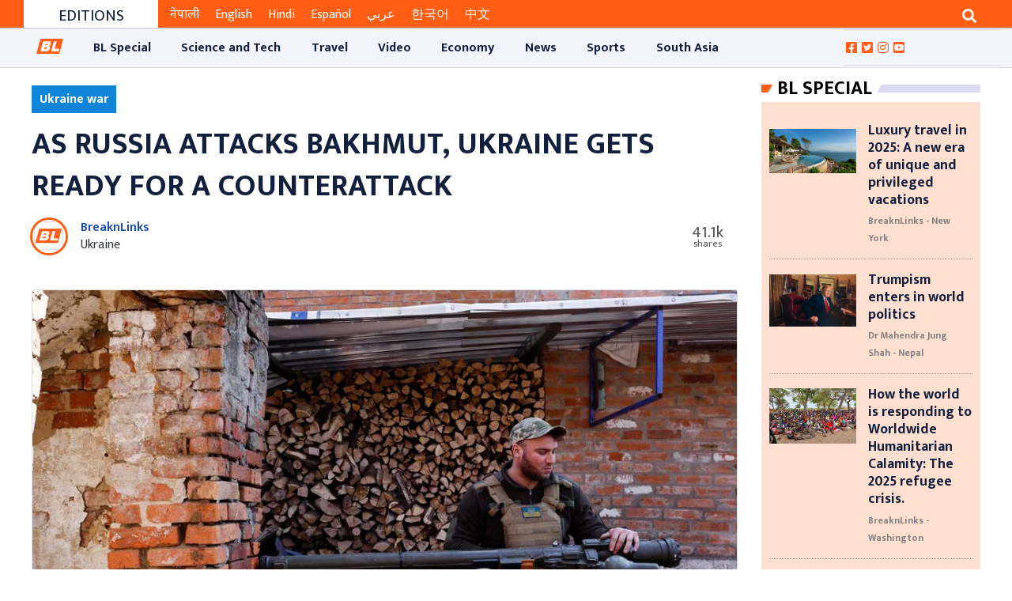

--- FILE ---
content_type: text/html; charset=UTF-8
request_url: https://www.breaknlinks.com/en/news/62282
body_size: 18149
content:
<style>
    .slug-tag {
        line-height: 30px;
        font-size: 16px;
        color: #fff;
        padding: 4px 10px;
        background-color: #1085d8
    }
</style>


<!DOCTYPE html>

<html lang="en">
<head>
    <meta charset="utf-8">
    <meta http-equiv="X-UA-Compatible" content="IE=edge">
    <link rel="shortcut icon" type="image/png" href="https://www.breaknlinks.com/images/favicon.png">
    <meta name="viewport" content="width=device-width, initial-scale=1, shrink-to-fit=no">
    <meta name="title" content="Media for all across the globe">
    <meta name="description" content="Media for all across the globe">
    <meta name="keywords" content="News,Science and Tech,Asia,Travel,BL Special,Australia,Video,Music,Market,Sports,Celebrity,Golf,America,Athletics,Diet,Social Media,Innovate,Hardware,Adventure,Software,Expedition and Exploration,Business,Africa,Links,Opinion,Football,Destination,Auto,Arts,Industry,Startup,Cricket,Break,Tennis,Style,Europe,UK,Middle East,Film,Economy,Crypto,Jobs,Health,Design,Basketball,Baseball,Entertainment,Article,Focus,,Your Stories,Top 10 of Everything,Top 5 Everything,American Football,Nature,Afghanistan,South Asia,Expedition,South America,North Ameirca">
        <title>
        As Russia attacks Bakhmut, Ukraine gets ready for a counterattack
    </title>
    <title>
        Media for all across the globe
    </title>
                <meta property="og:type" content="article"/>
    <meta property="og:url" content="https://www.breaknlinks.com/en/news/62282"/>
    <meta property="og:title" content="As Russia attacks Bakhmut, Ukraine gets ready for a counterattack"/>
    <meta content="As Russia attacks Bakhmut, Ukraine gets ready for a counterattack"/>
    <meta content="Breaknlinks" property="og:site_name"/>
    <meta name="title" content="As Russia attacks Bakhmut, Ukraine gets ready for a counterattack">
    <meta name="description" content="Zelenskiy stated that Europe must expand and expedite its arms supplies, reiterating its need for long-range missiles, ammunition, and modern aircraft and applying new sanctions against Russia.">
    <meta property="og:image" content="https://images-breaknlinks.com/english/2023/March/Ukrainian-Counteroffensive.jpg"/>
    <meta property="og:description" content="Zelenskiy stated that Europe must expand and expedite its arms supplies, reiterating its need for long-range missiles, ammunition, and modern aircraft and applying new sanctions against Russia."/>
    <meta content="1200" property="og:image:width"/>
    <meta content="800" property="og:image:height"/>
    <meta name="twitter:card" content="summary_large_image">
    <meta name="twitter:url" content="https://www.breaknlinks.com/en/news/62282"/>
    <meta name="twitter:title" content="As Russia attacks Bakhmut, Ukraine gets ready for a counterattack"/>
    <meta name="twitter:image:src" content="https://images-breaknlinks.com/english/2023/March/Ukrainian-Counteroffensive.jpg"/>
    <meta name="twitter:description" content="Zelenskiy stated that Europe must expand and expedite its arms supplies, reiterating its need for long-range missiles, ammunition, and modern aircraft and applying new sanctions against Russia."/>
        <meta content="" property="fb:app_id"/>
    <meta content="" property="fb:pages"/>
    <meta content="" property="fb:admins"/>
    <link rel="stylesheet"
      href="https://fonts.googleapis.com/css?family=Source+Sans+Pro:300,400,600,700,300italic,400italic,600italic">
<link rel="stylesheet" href="https://www.breaknlinks.com/frontend/css/bootstrap.min.css">
<link rel="stylesheet" href="https://www.breaknlinks.com/frontend/css/master.min.css">
<link rel="stylesheet" href="https://www.breaknlinks.com/frontend/css/responsive.css">
<link rel="stylesheet" href="https://www.breaknlinks.com/frontend/css/custom.css">

<link rel="stylesheet" href="https://cdnjs.cloudflare.com/ajax/libs/magnific-popup.js/1.1.0/magnific-popup.min.css"
      integrity="sha512-+EoPw+Fiwh6eSeRK7zwIKG2MA8i3rV/DGa3tdttQGgWyatG/SkncT53KHQaS5Jh9MNOT3dmFL0FjTY08And/Cw=="
      crossorigin="anonymous"/>



<link rel="stylesheet" href="https://cdnjs.cloudflare.com/ajax/libs/font-awesome/5.14.0/css/all.min.css">

<link rel="stylesheet" href="https://cdnjs.cloudflare.com/ajax/libs/OwlCarousel2/2.3.4/assets/owl.carousel.css"
      integrity="sha512-UTNP5BXLIptsaj5WdKFrkFov94lDx+eBvbKyoe1YAfjeRPC+gT5kyZ10kOHCfNZqEui1sxmqvodNUx3KbuYI/A=="
      crossorigin="anonymous"/>

<style>
    .photoFeature {
        text-align: center;
        border: 1px solid #e0e0e0;
        padding: 10px 20px;
        margin-top: 15px;
        margin-bottom: 15px;
    }

    .photoFeature img {
        max-width: 100%;
        margin: 0 auto 30px auto;
        display: table
    }
    .photoFeature-overlay {
        padding-top: 21px;

        position: absolute;
        top: 29.1rem;
        font: bold 24px/45px Helvetica, Sans-Serif;
        letter-spacing: -1px;
        background: rgb(0, 0, 0);
        background: rgba(0, 0, 0, 0.7);
    }

</style>
        <style>
        .page-body {
            padding: 10px !important;
        }

        .local-election {
            justify-content: center;
            align-items: center;
            flex-wrap: wrap;
            background-color: #f2f2f2;
            padding: 0 15px;
            float: left;
            position: relative;
            width: 100%;
            background-image: url(https://images.breaknlinks.com/source/bl-nepali-ad/001010-chunn.jpg);
            background-repeat: no-repeat;
            background-size: cover;
            background-position: center;
        }

        .display-flex {
            display: flex;
        }

        .local-election--timer {
            height: 50px;
            width: 50px;
            display: flex;
            flex-direction: column;
            align-items: center;
            /*justify-content: center;*/
            border: 6px solid #f90026;
            /*border-radius: 100%;*/
            margin: 0 15px;
            cursor: pointer;
        }

        .sharethis-inline-share-buttons > .st-total {
            display: none;

        }
    </style>
    
    
    
    
    

    
</head>
<body>
<div id="fb-root"></div>

<button onclick="topFunction()" id="scrollTop"
        class="btn btn-sm upToScroll" title="Scroll top">
    <i class="fas fa-angle-up"></i>
</button>

<!-- Main Header -->
<div class="bl-header">
    <div class="container-fluid">
        <div class="col-md-12">
            <div class="newBlock mx-3 px-3">
                <script async src="https://pagead2.googlesyndication.com/pagead/js/adsbygoogle.js"
                        crossorigin="anonymous"></script>
                <!-- TOP ADS ON HEADER -->
                <ins class="adsbygoogle"
                     style="display:block"
                     data-ad-client="ca-pub-6371925597086820"
                     data-ad-slot="7377579641"
                     data-ad-format="auto"
                     data-full-width-responsive="true"></ins>
                <script>
                    (adsbygoogle = window.adsbygoogle || []).push({});
                </script>
            </div>
        </div>
    </div>

<div class="container-fluid text-center px-0 header-top-ads">
    </div>
<header class="page-header">
    <section class="select-language-section bg-site-color" style="display: none;">
    <select class="form-control form-control-sm bg-transparent border-0 text-white "
            onchange="location = this.value;"
            style="transition: max-height 1s;">

                    <option class="bg-site-color border-0"
                                        selected
                                                            value="https://www.breaknlinks.com/en"
                            >
                English
            </option>
                    <option class="bg-site-color border-0"
                                                            value="https://www.breaknlinks.com/nepali"
                            >
                नेपाली
            </option>
                    <option class="bg-site-color border-0"
                                                            value="https://www.breaknlinks.com/hindi"
                            >
                हिन्दी
            </option>
                    <option class="bg-site-color border-0"
                                                            value="https://www.breaknlinks.com/nepali"
                            >
                Nepal
            </option>
                    <option class="bg-site-color border-0"
                                                            value="https://www.breaknlinks.com/eng"
                            >
                Eng
            </option>
            </select>
</section>
    <section class="header-top">
    <div class="container-fluid ">
        <div class="col-sm-12 col-md-8 col-lg-8 col-xl-8 float-left scroll-news">
            <div class="scroll-header">
                <h4>Editions</h4>
            </div>
            <div class="scroll-news-content">
                <div class="tickercontainer">
                    <div class="mask">
                        <ul style="width: 3454px; left: -2434.21px;">
                            <li>
                                <a href="https://www.breaknlinks.com/nepali" class="am-bl-topscroll active"
                                   target="_blank">नेपाली</a>
                            </li>
                            <li>
                                <a href="https://www.breaknlinks.com/en" class="am-bl-topscroll "
                                   target="_blank">English</a>
                            </li>
                            <li>
                                <a href="https://www.breaknlinks.com/hindi" class="am-bl-topscroll "
                                   target="_blank">Hindi</a>
                            </li>
                            <li>
                                <a href="https://www.breaknlinks.com/spanish" class="am-bl-topscroll " target="_blank"
                                >Español</a>
                            </li>
                            <li>
                                <a href="https://www.breaknlinks.com/arabic" class="am-bl-topscroll " target="_blank"
                                >عربي</a>

                            <li>
                                <a href="https://www.breaknlinks.com/korean" class="am-bl-topscroll " target="_blank"
                                >한국어</a>
                            </li>
                            <li>
                                <a href="https://www.breaknlinks.com/chinese" class="am-bl-topscroll " target="_blank"
                                >中文</a>
                            </li>
                        </ul>
                    </div>
                </div>
            </div>
        </div>
        <div class="col-sm-12 col-md-4 col-lg-4 col-xl-4 float-right ">
            <span class="overflow-hidden  float-right">
                <button class="btn btn-outline-light border-0 rounded-0 search-button" type="button"
                        data-toggle="collapse"
                        data-target="#searchDropdown" aria-expanded="false" aria-controls="searchDropdown">
                    <i class="fa fa-search"></i>
                </button>
            </span>
        </div>
        <div class="clearfix"></div>
    </div>
</section>

<div class="collapse container-fluid" id="searchDropdown">
    <div class="card card-body border-0 rounded-0 searchBody ">
        <form method="get" action="https://www.breaknlinks.com/en">
            <div class="form-row">
                <div class="col-10">
                    <input type="text" class="form-control " name="q"
                           autocomplete="off"
                           value=""
                           placeholder="Search...">
                </div>
                <div class="col-2">
                    <button class="btn bg-secondary btn-block btn-sm text-white"><i class="fa fa-search "></i></button>
                </div>
            </div>
        </form>
    </div>
</div>

    <div class="col-sm-12  d-sm-none d-md-block px-0">
    </div>



<div class="clearfix"></div>


    <div class="header-end-ads">
    </div>
<section class="amnavnd header-end bl-header-end">
    <div class="container-fluid">
        <div class="row" style="border-top: 1px solid #ddd;border-bottom: 1px solid #ddd;">
            <div class="col-md-2 col-lg-2 hiderfixed_navbar12">
                <a class="navbar-brand  hiderfixed_navbar-brand" href="https://www.breaknlinks.com/en">
                    <img class="responsive-img" id="logo_image_nav" src="https://www.breaknlinks.com/frontend/img/logo.png"
                         alt="BL Media">
                </a>
            </div>
            <div class="col-md-4 col-lg-0 col-xl-4 nav-pills-float">
                <ul class="nav nav-pills">
                    <li class="nav-item">
                        <form class="form-inline base-form" method="get" action="https://www.breaknlinks.com/en">
                            <div class="form-group">
                                <div class="input-group">
                                    <input type="search" name="q" class="form-control px-0"
                                           value=""
                                           placeholder="Search...">
                                    <div class="input-group-append">
                                        <button type="submit" class="btn btn-trans"><i
                                                class="fa fa-search"
                                                style="font-size: 10px; margin-top: 13px; padding-left: 20px;"></i>
                                        </button>
                                    </div>
                                </div>
                            </div>
                        </form>
                    </li>
                </ul>
            </div>
            <div class="col-md-12 col-lg-10 p-0">
                <nav class="navbar navbar-expand-lg navbar-light primary-nav navbar_fixed" id="stickyAM">
                    <button type="button" class="navbar-toggler" data-toggle="collapse" data-target="#primaryNav"
                            aria-controls="primaryNav" aria-expanded="false" aria-label="Toggle navigation">
                        <span class="navbar-toggler-icon"></span>
                    </button>
                    <div class="collapse navbar-collapse" id="primaryNav">
                        <ul class="navbar-nav">
                            <li class="nav-item  home-site-logo">
                                <a class="nav-link navbar-brand-img-logo  " href="https://www.breaknlinks.com/en">
                                    <img class="responsive-img" id="logo_image_nav"
                                         src="https://www.breaknlinks.com/frontend/img/logo.png" alt="BL Media">
                                </a>
                            </li>

                                                            <li class="nav-item ">
                                    <a href="https://www.breaknlinks.com/en/category/bl-special"
                                       class="nav-link" style="padding: 0.8em 1.2em !important">
                                        <nobr>
                                            BL Special
                                        </nobr>
                                    </a>
                                </li>
                                                            <li class="nav-item ">
                                    <a href="https://www.breaknlinks.com/en/category/science-and-tech"
                                       class="nav-link" style="padding: 0.8em 1.2em !important">
                                        <nobr>
                                            Science and Tech
                                        </nobr>
                                    </a>
                                </li>
                                                            <li class="nav-item ">
                                    <a href="https://www.breaknlinks.com/en/category/travel"
                                       class="nav-link" style="padding: 0.8em 1.2em !important">
                                        <nobr>
                                            Travel
                                        </nobr>
                                    </a>
                                </li>
                                                            <li class="nav-item ">
                                    <a href="https://www.breaknlinks.com/en/category/video"
                                       class="nav-link" style="padding: 0.8em 1.2em !important">
                                        <nobr>
                                            Video
                                        </nobr>
                                    </a>
                                </li>
                                                            <li class="nav-item ">
                                    <a href="https://www.breaknlinks.com/en/category/economy-28"
                                       class="nav-link" style="padding: 0.8em 1.2em !important">
                                        <nobr>
                                            Economy
                                        </nobr>
                                    </a>
                                </li>
                                                            <li class="nav-item ">
                                    <a href="https://www.breaknlinks.com/en/category/news"
                                       class="nav-link" style="padding: 0.8em 1.2em !important">
                                        <nobr>
                                            News
                                        </nobr>
                                    </a>
                                </li>
                                                            <li class="nav-item ">
                                    <a href="https://www.breaknlinks.com/en/category/sports-38-39"
                                       class="nav-link" style="padding: 0.8em 1.2em !important">
                                        <nobr>
                                            Sports
                                        </nobr>
                                    </a>
                                </li>
                                                            <li class="nav-item ">
                                    <a href="https://www.breaknlinks.com/en/category/south-asia"
                                       class="nav-link" style="padding: 0.8em 1.2em !important">
                                        <nobr>
                                            South Asia
                                        </nobr>
                                    </a>
                                </li>
                            
                        </ul>
                    </div>
                </nav>

            </div>
            <div class="col-md-12 col-lg-2 pl-0">
                <ul class="follow-social-media">
                    <li>
                        <a href="https://www.facebook.com/breaknlinks" target="_blank">
                            <i class="fab fa-facebook-square"></i></a>
                    </li>
                    <li>
                        <a href="https://twitter.com/breaknlinks" target="_blank">
                            <i class="fab fa-twitter-square"></i></a>
                    </li>
                    <li>
                        <a href="https://instagram.com/breaknlinksnp?igshid=117phr5litq3d" target="_blank">
                            <i class="fab fa-instagram"></i></a>
                    </li>
                    <li>
                        <a href="https://youtube.com/channel/UC88oI8rfTs8LwgQrH3JU7Tw" target="_blank">
                            <i class="fab fa-youtube-square"></i></a>
                    </li>
                                    </ul>
            </div>
        </div>
    </div>
</section>





</header>
<div class="container-fluid text-center">
    </div>
</div>


<!-- Main content -->
<div id="app" class="bl-body">
    
    
    
    
    
    
    
    
    
        <section class="page-body" style="padding: 0">
        <div class="container-fluid">
            <section class="cmn-section">
                <!--section news details-->
                <div class="col-sm-12 col-md-8 col-lg-9 col-xl-9 float-left">
                                            <div class="section-row">
                            <strong class="slug-tag">Ukraine war</strong>
                        </div>
                                        <div class="news-details">
                        <div class="details-header">
                            <h2 class="news-title">As Russia attacks Bakhmut, Ukraine gets ready for a counterattack</h2>
                                                        <div class="row">
                                <div class="author ml-2">
                                                                            <a class="text-center py-2" href="https://www.breaknlinks.com/en/author/reporter/breaknlinks">
                                            <img class="author__avatar"
                                                 style="border:3px solid #ff5e14;height: 3em;width: 3em;"
                                                 src="https://images-breaknlinks.com/english/uploads/reporters/923f2f7c36334064a1d8b27ea37d3bc1bllogo.jpg"
                                                 alt="BreaknLinks"
                                                 title="BreaknLinks"

                                            >
                                        </a>
                                        <div class="author__details">
                                            <a href="https://www.breaknlinks.com/en/author/reporter/breaknlinks"
                                               rel="author">
                                                BreaknLinks
                                            </a>
                                                                                            <br> <span class="text-dark">Ukraine</span>
                                                                                    </div>
                                                                    </div>
                                <div class="media-icon">
                                    <div class="social_media_share">
                                            <span class="share-count">
                                                <small class="share-count-total"
                                                       style="font-size: 20px"></small>
                                                    <small
                                                        class="share-text"></small>
                                                </span>
                                        <div class="sharethis-inline-share-buttons"></div>
                                        


                                        
                                        
                                        
                                        
                                        
                                        
                                        
                                        
                                        
                                        
                                        
                                        
                                        
                                        
                                    </div>
                                </div>

                            </div>
                        </div>
                                                    <div class="news-banner card" style="margin-bottom: 1rem">
                                <div class="user_detail_image ">
                                    <figure class=" news-image">
                                        <a href="https://www.breaknlinks.com/en/news/62282">
                                            <img src="https://images-breaknlinks.com/english/2023/March/Ukrainian-Counteroffensive.jpg"
                                                 alt=""
                                                 title="Anti-aircraft unit serviceman prepares to pose for a portrait with a portable anti-aircraft missile system, amid Russia&#039;s attack on Ukraine, near Soledar north of Bakhmut, Ukraine March 23, 2023. REUTERS/Violeta Santos Moura"
                                                 class="responsive-img">
                                        </a>
                                    </figure>
                                    <span class="float-right"
                                          style="font-size: 14px; font-style: italic;margin: 0 11px 0 0;">
                                                                                    Anti-aircraft unit serviceman prepares to pose for a portrait with a portable anti-aircraft missile system, amid Russia&#039;s attack on Ukraine, near Soledar north of Bakhmut, Ukraine March 23, 2023. REUTERS/Violeta Santos Moura
                                                                            </span>
                                </div>
                            </div>
                                                <div class="news-story">
                            <div class="col-sm-12 col-md-12 col-lg-10 col-xl-10 offset-lg-1">
                                <p style="text-align:justify"><span style="font-family:Georgia,serif"><span style="font-size:18px">A commander stated that Ukrainian forces, which have been on the defensive for months, will soon launch a counteroffensive as the Russian offensive appears to falter. Nevertheless, President Volodymyr Zelenskiy warned that the battle might extend for years without a speedier supply of ammunition.</span></span></p>

<p style="text-align:justify"><span style="font-family:Georgia,serif"><span style="font-size:18px">Zelenskiy stated that Europe must expand and expedite its arms supplies, reiterating its need for long-range missiles, ammunition, and modern aircraft and applying new sanctions against Russia.</span></span></p>

<p style="text-align:justify"><span style="font-family:Georgia,serif"><span style="font-size:18px">&quot;If Europe delays, the enemy may have time to reorganize and prepare for years of conflict,&quot; Zelenskiy said in a train-delivered video message to European Union leaders on Thursday.</span></span></p>

<p style="text-align:justify"><span style="font-family:Georgia,serif"><span style="font-size:18px">At the EU summit, leaders endorsed a plan agreed upon by foreign ministers on Monday to supply one million artillery shells to Ukraine over the following year. In addition, they discussed global food security and Russian sanctions.</span></span></p>

<p style="text-align:justify"><span style="font-family:Georgia,serif"><span style="font-size:18px">Britain has committed to providing armour-piercing munitions containing depleted uranium to assist in destroying Russian tanks, a move that President Vladimir Putin predicted would elicit a response from Russia due to the &quot;nuclear component&quot; of the weapons. read further</span></span></p>

<p style="text-align:justify"><span style="font-family:Georgia,serif"><span style="font-size:18px">Slovakia announced on Thursday that it had delivered the first four MiG-29 aircraft to Ukraine, with the remainder to follow in the next weeks.</span></span></p>

<p style="text-align:justify"><span style="font-family:Georgia,serif"><span style="font-size:18px">After enduring Russia&#39;s brutal winter assault, the commander of Ukraine&#39;s ground forces, Oleksandr Syrskyi, vowed his troops would soon launch a counteroffensive.</span></span></p>

<p style="text-align:justify"><span style="font-family:Georgia,serif"><span style="font-size:18px">Russia&#39;s Wagner mercenaries, who have been at the forefront of Moscow&#39;s attack on eastern and southern Ukraine, &quot;are losing significant strength and are running out of steam,&quot; he claimed.</span></span></p>

<p style="text-align:justify"><span style="font-family:Georgia,serif"><span style="font-size:18px">&quot;Very soon, we will seize this opportunity, just as we did last year at Kyiv, Kharkiv, Balakliya, and Kupiansk,&quot; he warned, listing Ukrainian counteroffensives that recaptured large tracts of territory.</span></span></p>

<p style="text-align:justify"><span style="font-family:Georgia,serif"><span style="font-size:18px">Moscow did not respond immediately to reports that its soldiers in Bakhmut were losing momentum, but Wagner commander Yevgeny Prigozhin released statements in recent days warning of a Ukrainian counterattack.</span></span></p>

<p style="text-align:justify"><span style="font-family:Georgia,serif"><span style="font-size:18px">Monday, Prigozhin sent a letter to Russian Defense Minister Sergei Shoigu stating that the Ukrainian government intended to separate Wagner&#39;s soldiers from Russia&#39;s regular troops.</span></span></p>

<p style="text-align:justify"><span style="font-family:Georgia,serif"><span style="font-size:18px">At the front line north of Bakhmut, journalists from Reuters observed indications that the Russian offensive in the region might be weakening. At a Ukrainian-held settlement west of Soledar, on the northern outskirts of Bakhmut, the intensity of the Russian bombardment diminished significantly compared to two days prior.</span></span></p>

<p style="text-align:justify"><span style="font-family:Georgia,serif"><span style="font-size:18px">A Ukrainian soldier with the call sign &quot;Kamin&quot; or &quot;Stone&quot; stated, &quot;Last week it was quite hot here, but in the last three days, it has cooled off.&quot;</span></span></p>

<p style="text-align:justify"><span style="font-family:Georgia,serif"><span style="font-size:18px">&quot;This is evident from the enemy&#39;s aerial attacks. If previously there were five or six air raids each day, there was only one today, &quot;said the soldier.</span></span></p>

<p style="text-align:justify"><strong><span style="font-family:Georgia,serif"><span style="font-size:18px">Shifting Focus</span></span></strong></p>

<p style="text-align:justify"><span style="font-family:Georgia,serif"><span style="font-size:18px">A Russian pause in Bakhmut could indicate a redeployment of troops and resources to other regions.</span></span></p>

<p style="text-align:justify"><span style="font-family:Georgia,serif"><span style="font-size:18px">The United Kingdom said on Thursday that Russian troops had made gains further north this month, regaining partial control of the approaches to the city of Kreminna. Intense combat was also occurring further south.</span></span></p>

<p style="text-align:justify"><span style="font-family:Georgia,serif"><span style="font-size:18px">Oleh Zhdanov, a military analyst from Ukraine, concurred with this assessment. He stated on YouTube that Russia was decreasing its attacks on Bakhmut and shifting its focus south to Avdiivka.</span></span></p>

<p style="text-align:justify"><span style="font-family:Georgia,serif"><span style="font-size:18px">He stated that Russia&#39;s forces have grown increasingly active in the northern districts of Kharkiv, Luhansk, central Zaporizhzhia, and southern Kherson.</span></span></p>

<p style="text-align:justify"><span style="font-family:Georgia,serif"><span style="font-size:18px">If confirmed, any change in momentum in Bakhmut would be remarkable, given the city&#39;s symbolic significance as the focal point of Russia&#39;s offensive and the scale of losses on both sides in the bloodiest infantry battle in Europe since World War II.</span></span></p>

<p style="text-align:justify"><span style="font-family:Georgia,serif"><span style="font-size:18px">Since November, Ukraine&#39;s front lines have been mostly frozen on the ground. Several weeks ago, Ukraine appeared likely to withdraw from Bakhmut but decided to continue fighting.</span></span></p>

<p style="text-align:justify"><span style="font-family:Georgia,serif"><span style="font-size:18px">Zelenskiy continued his tour of front-line provinces on Thursday, visiting the southern district of Kherson a day after speaking with troops near Bakhmut.</span></span></p>

<p style="text-align:justify"><span style="font-family:Georgia,serif"><span style="font-size:18px">A video depicted him meeting with locals in Posad Pokrovske, a bombed-out village on the former Kherson front line recaptured in Ukraine&#39;s last significant advance of the previous year.</span></span></p>

<p style="text-align:justify"><span style="font-family:Georgia,serif"><span style="font-size:18px">Russia invaded Ukraine in February 2022 in a &quot;special military operation,&quot; citing the security threat posed by Ukraine&#39;s ties to the West. Since then, thousands of Ukrainian military and civilians have been slaughtered on both sides.</span></span></p>

<p style="text-align:justify"><span style="font-family:Georgia,serif"><span style="font-size:18px">Russia has demolished Ukrainian cities and displaced millions of people. It claims to have annexed roughly 20 per cent of Ukraine. Kyiv and the West view the conflict as an unjustified attempt to subjugate an independent nation.</span></span></p>

<p style="text-align:justify"><span style="font-family:Georgia,serif"><span style="font-size:18px">Ursula von der Leyen, president of the European Commission, stated that the EU would strive to locate Ukrainian children taken to Russia and advocate for their release. She said that 16,200 children were deported while just 300 returned to Ukraine.</span></span></p>

<p style="text-align:justify"><span style="font-family:Georgia,serif"><span style="font-size:18px">Putin was granted an arrest warrant by the International Criminal Court a week ago for the forceful deportation of Ukrainian children.</span></span></p>

<p style="text-align:justify"><span style="font-family:Georgia,serif"><span style="font-size:18px">&quot;Deporting children is a horrific reminder of the darkest periods in our history. This constitutes a war crime, &quot;von der Leyen said.</span></span></p>

                                                                                                                                                                        <div style="background-color: #efeee9;padding: 5px;">
                                        <ul class="list-group ">
                                            <h2 style="padding: 5px"> Also from Breaknlinks ...</h2>
                                                                                            <li class="list-group-item d-flex justify-content-start align-items-center">
                                                    <h3>
                                                        <span>1 . </span>
                                                        <a href="https://www.breaknlinks.com/en/news/62100"
                                                           class="pull-left pl-2 pt-0">
                                                            Ukraine seeks quicker arms deliveries as Russia advances east
                                                        </a>
                                                    </h3>
                                                                                            <li class="list-group-item d-flex justify-content-start align-items-center">
                                                    <h3>
                                                        <span>2 . </span>
                                                        <a href="https://www.breaknlinks.com/en/news/60147"
                                                           class="pull-left pl-2 pt-0">
                                                            Two explosions heard in Maiac, a Western city of Ukraine
                                                        </a>
                                                    </h3>
                                                                                            <li class="list-group-item d-flex justify-content-start align-items-center">
                                                    <h3>
                                                        <span>3 . </span>
                                                        <a href="https://www.breaknlinks.com/en/news/61262"
                                                           class="pull-left pl-2 pt-0">
                                                            Putin: No one can win a nuclear war
                                                        </a>
                                                    </h3>
                                                                                            <li class="list-group-item d-flex justify-content-start align-items-center">
                                                    <h3>
                                                        <span>4 . </span>
                                                        <a href="https://www.breaknlinks.com/en/news/60713"
                                                           class="pull-left pl-2 pt-0">
                                                            China's Xi gives the most blatant support to Russia since it invaded Ukraine
                                                        </a>
                                                    </h3>
                                                                                            <li class="list-group-item d-flex justify-content-start align-items-center">
                                                    <h3>
                                                        <span>5 . </span>
                                                        <a href="https://www.breaknlinks.com/en/news/62461"
                                                           class="pull-left pl-2 pt-0">
                                                            Russia fights cross-border raid that Ukraine says is Russian opposition
                                                        </a>
                                                    </h3>
                                                                                    </ul>

                                    </div>
                                
                                                                <div class="col-sm-12 col-xs-12 col-md-12">
                                    <strong> Publish
                                        : 2023-03-24 12:18:00</strong>
                                </div>
                            </div>


                        </div>

                    </div>
                    <div class="section-row">
                        <div class="col-sm-12  py-3 offset-lg-1">
                                                    </div>
                    </div>
                    <div class="section-row" id="bl_comment">
    <h2 class="comment_us">
        Give Your Comments
    </h2>
    <div class="b-tabs">
        <ul class="nav nav-tabs b-tabs-nav pb-2 pt-2">
            <li class="b-tabs-tab b-tabs-state-default">
                <a href="#all_comments" data-toggle="tab" class="b-tabs-anchor active">
                    All Comments</a>
            </li>
            <li class="b-tabs-tab b-tabs-state-default">
                <a href="#write_comments" data-toggle="tab" class="b-tabs-anchor">
                    Write Comments
                </a>
            </li>
        </ul>
        <div class="comment__wrap">
            <div class="comment-content">
                <div class="tab-content  clearfix">
                    <div class="tab-pane active" id="all_comments">
                                                <button
                            id="btn_write_comments"
                            data-tab="write_comments"
                            class="btn btn-flat btn-success">
                            Write Comments
                        </button>
                    </div>
                    <div class="tab-pane" id="write_comments">
                        <form id="comment_form" method="post"
                              action="https://www.breaknlinks.com/news/62282/comments">
                            <div class="form-group">
                                <label class="label required"
                                       for="full_name">Full Name</label>
                                <input type="text" id="full_name" class="form-control" name="full_name">
                            </div>
                            <div class="form-group">
                                <label class="label required"
                                       for="email">Email Address</label>
                                <input type="email" id="email" class="form-control" name="email">
                            </div>
                            <div class="form-group">
                                <label class="label required"
                                       for="description">Comments </label>
                                <textarea type="text" id="description" class="form-control"
                                          name="description"
                                          rows="5"></textarea>
                            </div>
                            <div class="form-group">
                                <button type="submit"
                                        class="btn btn-flat btn-success">Submit</button>
                                <button type="reset"
                                        class="btn btn-flat btn-danger float-right">Cancel
                                </button>

                            </div>
                        </form>
                    </div>
                    <div class="alert server_message alert-dismissible  mt-2" role="alert"
                         style="display: none">

                    </div>
                </div>
            </div>


        </div>
    </div>

</div>
<div class="section-row">
    <h2></h2>
    <div class="fb-comments"
         data-href="https://www.breaknlinks.com/en/news/62282"
         data-width="auto"  data-numposts="5"></div>
</div>

<style>
    .user_avatar {
        width: 50px;
        height: 50px;
        display: inline-block;
        vertical-align: middle;
    }

    .user_avatar img {
        width: 100%;
        height: 100%;
        border-radius: 50%;
    }

    .comment_block {
        width: 100%;
        height: auto;
        margin: 0 auto;
    }

    .comment_block .new_comment {
        width: 100%;
        height: auto;
    }

    .comment_block .new_comment .user_comment {
        list-style-type: none;
    }

    .comment_block .new_comment .comment_body {
        display: inline-block;
        vertical-align: middle;
        width: calc(100% - 75px);
        padding: 5px 10px;
        color: #555;
        background-color: #fff;
        border-bottom: 2px solid #f2f2f2;
    }


    .comment_block .new_comment .comment_toolbar {
        width: 100%;
    }

    .comment_block .new_comment .comment_toolbar ul {
        list-style-type: none;
        padding-left: 75px;
        font-size: 0;
    }

    .comment_block .new_comment .comment_toolbar ul li {
        display: inline-block;
        padding: 5px;
        font-size: 0.7rem;
        color: #d9d9d9;
    }

    .comment_block .new_comment .comment_toolbar ul li:hover {
        cursor: pointer;
    }

    .comment_block .new_comment .comment_toolbar .comment_details {
        display: inline-block;
        vertical-align: middle;
        text-align: left;
    }

    .comment_block .new_comment .comment_toolbar .comment_details li {
        color: black;
    }

    .b-tabs > .b-tabs-nav > .b-tabs-tab > .active {
        background-color: #f66c2c;
    }

    .b-tabs > .b-tabs-nav > .b-tabs-tab > a:hover {
        color: black;
    }

    .b-tabs .b-tabs-nav .b-tabs-anchor {
        padding: 0 12px;
        display: inline-block;
        text-decoration: none;
        color: rgba(0, 0, 0, .6);
        font-weight: 600;
    }

    .b-tabs .b-tabs-nav .b-tabs-tab {
        position: relative;
        top: 1px;
    }

    .b-tabs .b-tabs-tab {
        display: inline-block;
        margin: 0;
        list-style: none;
    }

    #comment_form input {
        font-weight: 600;
    }

    .b-tabs-nav {
        border-bottom: 1px solid #ccc;
        line-height: 40px;
    }


    #bl_comment .nav-pills > li > a {
        border-radius: 4px 4px 0 0;
    }

    .comment_us {
        background-color: #f6f1f1;
        padding: 15px;
        margin-top: 0;
    }

    label.required:after {
        content: " *";
        color: red;
    }

    .comment__wrap {
        background-color: #f6f1f1;
        padding: 15px;
        margin-top: 0;
        border-radius: 4px;
    }

    .error {
        color: #f31717;
        margin-left: 5px;
    }

    .has-error {
        border-color: #f51818;
    }
</style>


                                            <div class="newsBlock mx-3">
                            <script async
                                    src="https://pagead2.googlesyndication.com/pagead/js/adsbygoogle.js"
                                    crossorigin="anonymous"></script>
                            <!-- BELOW RECOMMENDATION -->
                            <ins class="adsbygoogle"
                                 style="display:block"
                                 data-ad-client="ca-pub-6371925597086820"
                                 data-ad-slot="5597594116"
                                 data-ad-format="auto"
                                 data-full-width-responsive="true"></ins>
                            <script>
                                (adsbygoogle = window.adsbygoogle || []).push({});
                            </script>
                        </div>
                    
                                        <div class="section-row">
        <div class="newsBlock type-4 recommendation">
            <div class="block-header gn-heading">
                <h2><a href="#">Recommended</a></h2>
            </div>
            <div class="block-body" style="background-color: #e9eef3;" >
                <div class="row">
                                            <div class="col-sm-12 col-md-6 col-lg-3 col-xl-3 float-left">
                            <div class="news-item recommendation-card" style="border-bottom: none;">
                                <figure class=" ">
    <a href="https://www.breaknlinks.com/en/news/62770"
       class="">
        <img src="https://breaknlinks.blr1.cdn.digitaloceanspaces.com/Photos/cup.avif"
             alt="Photo credit:-The Daily Star"
             style="object-fit: contain"
             title=""
             class=" card-img-top">
    </a>
</figure>
                                <div class="news-content">
                                    <h5 class="custom-news-title  ">
        <a href="https://www.breaknlinks.com/en/news/62770">
                            Real Madrid Welcome New Era Under Xabi Alonso Ahead of Club World Cup
                    </a>

    </h5>

                                </div>
                            </div>
                        </div>
                                            <div class="col-sm-12 col-md-6 col-lg-3 col-xl-3 float-left">
                            <div class="news-item recommendation-card" style="border-bottom: none;">
                                <figure class=" ">
    <a href="https://www.breaknlinks.com/en/news/62743"
       class="">
        <img src="https://breaknlinks.blr1.cdn.digitaloceanspaces.com/Photos/children.avif"
             alt="Photo credit:-CBC"
             style="object-fit: contain"
             title=""
             class=" card-img-top">
    </a>
</figure>
                                <div class="news-content">
                                    <h5 class="custom-news-title  ">
        <a href="https://www.breaknlinks.com/en/news/62743">
                            The trauma of the war survivors should not be taken lightly, especially that of the children
                    </a>

    </h5>

                                </div>
                            </div>
                        </div>
                                            <div class="col-sm-12 col-md-6 col-lg-3 col-xl-3 float-left">
                            <div class="news-item recommendation-card" style="border-bottom: none;">
                                <figure class=" ">
    <a href="https://www.breaknlinks.com/en/news/62741"
       class="">
        <img src="https://breaknlinks.blr1.cdn.digitaloceanspaces.com/Photos/wildire.webp"
             alt="Photo credit:-Bloomberg"
             style="object-fit: contain"
             title=""
             class=" card-img-top">
    </a>
</figure>
                                <div class="news-content">
                                    <h5 class="custom-news-title  ">
        <a href="https://www.breaknlinks.com/en/news/62741">
                            South Korea Struggles with More Wildfires as Temperatures Rise and Climate Change Intensifies
                    </a>

    </h5>

                                </div>
                            </div>
                        </div>
                                            <div class="col-sm-12 col-md-6 col-lg-3 col-xl-3 float-left">
                            <div class="news-item recommendation-card" style="border-bottom: none;">
                                <figure class=" ">
    <a href="https://www.breaknlinks.com/en/news/62727"
       class="">
        <img src="https://breaknlinks.blr1.cdn.digitaloceanspaces.com/maldives.webp"
             alt="Photo credit:-Winged Boots"
             style="object-fit: contain"
             title=""
             class=" card-img-top">
    </a>
</figure>
                                <div class="news-content">
                                    <h5 class="custom-news-title  ">
        <a href="https://www.breaknlinks.com/en/news/62727">
                            Luxury travel in 2025: A new era of unique and privileged vacations
                    </a>

    </h5>

                                </div>
                            </div>
                        </div>
                                    </div>
            </div>

        </div>
    </div>
                                            <div class="newsBlock mx-3">
                            <script async src="https://pagead2.googlesyndication.com/pagead/js/adsbygoogle.js"
                                    crossorigin="anonymous"></script>
                            <ins class="adsbygoogle"
                                 style="display:block"
                                 data-ad-client="ca-pub-6371925597086820"
                                 data-ad-slot="3115256223"
                                 data-ad-format="auto"
                                 data-full-width-responsive="true"></ins>
                            <script>
                                (adsbygoogle = window.adsbygoogle || []).push({});
                            </script>
                        </div>
                                        <div class="section-row">
    <div class="newsBlock type-4 recommendation">
        <div class="block-header gn-heading">
            <h2><a href="#">Related News</a></h2>
        </div>
        <div class="block-body">
            <div class="row">
                                    <div class="col-sm-12 col-md-6 col-lg-4 col-xl-4 float-left">
                        <div class="news-item recommendation-card">
                            <figure class=" ">
    <a href="https://www.breaknlinks.com/en/news/62618"
       class="">
        <img src="https://images-breaknlinks.com/english/2023/July/Dnipro-Bombing.webp"
             alt=""
             style="object-fit: contain"
             title="A residential building that partially destroyed by missile strikes on Dnipro late Friday. (Photo: Vitali Matokha/AFP/Getty Images)"
             class=" card-img-top">
    </a>
</figure>
                            <div class="news-content">
                                <h5 class="custom-news-title  ">
        <a href="https://www.breaknlinks.com/en/news/62618">
                            Russian missile strikes on an eastern city leaves 9 people injured, including children
                    </a>

    </h5>

                                
                            </div>
                        </div>
                    </div>
                                    <div class="col-sm-12 col-md-6 col-lg-4 col-xl-4 float-left">
                        <div class="news-item recommendation-card">
                            <figure class=" ">
    <a href="https://www.breaknlinks.com/en/news/62615"
       class="">
        <img src="https://images-breaknlinks.com/english/2023/July/Greece-Wildfires.jpg"
             alt=""
             style="object-fit: contain"
             title="lames rise as a wildfire burns near the village of Vati, on the island of Rhodes, Greece, July 25, 2023. Nicolas Economou/Reuters"
             class=" card-img-top">
    </a>
</figure>
                            <div class="news-content">
                                <h5 class="custom-news-title  ">
        <a href="https://www.breaknlinks.com/en/news/62615">
                            Greece wildfires fueled by heat wave, causing more evacuations
                    </a>

    </h5>

                                
                            </div>
                        </div>
                    </div>
                                    <div class="col-sm-12 col-md-6 col-lg-4 col-xl-4 float-left">
                        <div class="news-item recommendation-card">
                            <figure class=" ">
    <a href="https://www.breaknlinks.com/en/news/62609"
       class="">
        <img src="https://images-breaknlinks.com/english/2023/July/Moscow-Flights-Grounded.jpg"
             alt=""
             style="object-fit: contain"
             title="Moscow Mayor Sergei Sobyanin said no one was injured. (Photo: Alexander Nemenov/AFP via Getty Images)"
             class=" card-img-top">
    </a>
</figure>
                            <div class="news-content">
                                <h5 class="custom-news-title  ">
        <a href="https://www.breaknlinks.com/en/news/62609">
                            Flights grounded at a Moscow airport after drone attack
                    </a>

    </h5>

                                
                            </div>
                        </div>
                    </div>
                                    <div class="col-sm-12 col-md-6 col-lg-4 col-xl-4 float-left">
                        <div class="news-item recommendation-card">
                            <figure class=" ">
    <a href="https://www.breaknlinks.com/en/news/62608"
       class="">
        <img src="https://images-breaknlinks.com/english/2023/June/Sweden-Quran-Destroy.webp"
             alt=""
             style="object-fit: contain"
             title="A still from a video of a man allegedly attempting to throw rocks at those desecrating the Quran. (Photo: Nils Adler/Al Jazeera)"
             class=" card-img-top">
    </a>
</figure>
                            <div class="news-content">
                                <h5 class="custom-news-title  ">
        <a href="https://www.breaknlinks.com/en/news/62608">
                            Sweden opens hate crime probe after Quran desecrated on Eid
                    </a>

    </h5>

                                
                            </div>
                        </div>
                    </div>
                                    <div class="col-sm-12 col-md-6 col-lg-4 col-xl-4 float-left">
                        <div class="news-item recommendation-card">
                            <figure class=" ">
    <a href="https://www.breaknlinks.com/en/news/62607"
       class="">
        <img src="https://images-breaknlinks.com/english/2023/June/Kramators-Pizza-Joint-Attack.jpg"
             alt=""
             style="object-fit: contain"
             title="People clear the rubble in a restaurant RIA Pizza destroyed by a Russian attack in Kramatorsk, Ukraine. (Photo: AP)"
             class=" card-img-top">
    </a>
</figure>
                            <div class="news-content">
                                <h5 class="custom-news-title  ">
        <a href="https://www.breaknlinks.com/en/news/62607">
                            11 killed in a Ukrainian pizza parlor from Russian missile attack
                    </a>

    </h5>

                                
                            </div>
                        </div>
                    </div>
                                    <div class="col-sm-12 col-md-6 col-lg-4 col-xl-4 float-left">
                        <div class="news-item recommendation-card">
                            <figure class=" ">
    <a href="https://www.breaknlinks.com/en/news/62603"
       class="">
        <img src="https://images-breaknlinks.com/english/2023/June/Russian-Missile-Ukraine-Kramatorsk-Restaurant.jpg"
             alt=""
             style="object-fit: contain"
             title="Rescues and volunteers carry a woman rescued from the debris at the site of hotel heavily damaged by a Russian missile strike, in central Kramatorsk, Donetsk region, Ukraine June 27, 2023.
(Photo: Reuters/Oleksandr Ratushniak)"
             class=" card-img-top">
    </a>
</figure>
                            <div class="news-content">
                                <h5 class="custom-news-title  ">
        <a href="https://www.breaknlinks.com/en/news/62603">
                            Eight killed as Russian missile strikes a restaurant in Ukraine's Kramatorsk
                    </a>

    </h5>

                                
                            </div>
                        </div>
                    </div>
                            </div>
        </div>

    </div>
</div>

                </div>
                <!--ended news details section-->
                <!--right panel section-->
                <div class="col-sm-12 col-md-4 col-lg-3 col-xl-3 float-right">
                    <div class="newsBlock type-8 bisheshNew front_body_position_3 ">
            <div class="block-header gn-heading">
                <h2>
                    <a href="https://www.breaknlinks.com/en/category/bl-special">
                        Bl Special
                    </a>
                </h2>

            </div>
            <div class="block-body blspecial-body">
                                    <div class="news-item">
                        <div class="fixed-height-img-2">
                            <figure class=" news-image">
    <a href="https://www.breaknlinks.com/en/news/62727"
       class="">
        <img src="https://breaknlinks.blr1.cdn.digitaloceanspaces.com/maldives.webp"
             alt="Photo credit:-Winged Boots"
             style="object-fit: contain"
             title=""
             class=" responsive-img">
    </a>
</figure>
                        </div>
                        <div class="news-content">
                            <h5 class="custom-news-title  ">
        <a href="https://www.breaknlinks.com/en/news/62727">
                            Luxury travel in 2025: A new era of unique and privileged vacations
                    </a>

    </h5>

                            <div class="hr-list wide stamp float-left">
            <ul>
                <li>
                                            <a href="https://www.breaknlinks.com/en/author/reporter/breaknlinks">
                            BreaknLinks - New York
                        </a>
                                    </li>
            </ul>
        </div>
    
                        </div>
                    </div>
                                    <div class="news-item">
                        <div class="fixed-height-img-2">
                            <figure class=" news-image">
    <a href="https://www.breaknlinks.com/en/news/62707"
       class="">
        <img src="https://breaknlinks.blr1.cdn.digitaloceanspaces.com/Social news/trump_profile_smithsonian--1140x684.jpg"
             alt="Break n Links"
             style="object-fit: contain"
             title=""
             class=" responsive-img">
    </a>
</figure>
                        </div>
                        <div class="news-content">
                            <h5 class="custom-news-title  ">
        <a href="https://www.breaknlinks.com/en/news/62707">
                            Trumpism enters in world politics
                    </a>

    </h5>

                            <div class="hr-list wide stamp float-left">
            <ul>
                <li>
                                            <a href="https://www.breaknlinks.com/en/author/reporter/Dr%20Mahendra%20Jung%20Shah">
                            Dr Mahendra Jung Shah - Nepal
                        </a>
                                    </li>
            </ul>
        </div>
    
                        </div>
                    </div>
                                    <div class="news-item">
                        <div class="fixed-height-img-2">
                            <figure class=" news-image">
    <a href="https://www.breaknlinks.com/en/news/62679"
       class="">
        <img src="https://breaknlinks.blr1.cdn.digitaloceanspaces.com/refugee.jpg"
             alt="Photo credit:-Concern Worldwide"
             style="object-fit: contain"
             title=""
             class=" responsive-img">
    </a>
</figure>
                        </div>
                        <div class="news-content">
                            <h5 class="custom-news-title  ">
        <a href="https://www.breaknlinks.com/en/news/62679">
                            How the world is responding to Worldwide Humanitarian Calamity: The 2025 refugee crisis.
                    </a>

    </h5>

                            <div class="hr-list wide stamp float-left">
            <ul>
                <li>
                                            <a href="https://www.breaknlinks.com/en/author/reporter/breaknlinks">
                            BreaknLinks - Washington
                        </a>
                                    </li>
            </ul>
        </div>
    
                        </div>
                    </div>
                                    <div class="news-item">
                        <div class="fixed-height-img-2">
                            <figure class=" news-image">
    <a href="https://www.breaknlinks.com/en/news/62656"
       class="">
        <img src="https://images-breaknlinks.com/english/canada/Nepal-Indo-Relations.JPG"
             alt="Break n Links"
             style="object-fit: contain"
             title="Nepal India Flag"
             class=" responsive-img">
    </a>
</figure>
                        </div>
                        <div class="news-content">
                            <h5 class="custom-news-title  ">
        <a href="https://www.breaknlinks.com/en/news/62656">
                            Indo-Nepal relation shouldn’t have another boomerang
                    </a>

    </h5>

                            <div class="hr-list wide stamp float-left">
            <ul>
                <li>
                                            <a href="https://www.breaknlinks.com/en/author/reporter/Radhakrishna-Deuja">
                            By Radhakrishna Deuja - New York
                        </a>
                                    </li>
            </ul>
        </div>
    
                        </div>
                    </div>
                                    <div class="news-item">
                        <div class="fixed-height-img-2">
                            <figure class=" news-image">
    <a href="https://www.breaknlinks.com/en/news/62655"
       class="">
        <img src="https://images-breaknlinks.com/english/canada/Trum-v-Hariis.JPG"
             alt="Break n Links"
             style="object-fit: contain"
             title="Pic: Trump and Harris"
             class=" responsive-img">
    </a>
</figure>
                        </div>
                        <div class="news-content">
                            <h5 class="custom-news-title  ">
        <a href="https://www.breaknlinks.com/en/news/62655">
                            Election 2024 live updates: Trump court docs usealed as candidates focus on Michigan
                    </a>

    </h5>

                            <div class="hr-list wide stamp float-left">
            <ul>
                <li>
                                            <a href="https://www.breaknlinks.com/en/author/reporter/usa-today">
                            USA Today
                        </a>
                                    </li>
            </ul>
        </div>
    
                        </div>
                    </div>
                            </div>
        </div>
                                                        <div class="newsBlock my-3">
                            <script async
                                    src="https://pagead2.googlesyndication.com/pagead/js/adsbygoogle.js"
                                    crossorigin="anonymous"></script>
                            <!-- Aside Logo -->
                            <ins class="adsbygoogle"
                                 style="display:block"
                                 data-ad-client="ca-pub-6371925597086820"
                                 data-ad-slot="3110130257"
                                 data-ad-format="auto"
                                 data-full-width-responsive="true"></ins>
                            <script>
                                (adsbygoogle = window.adsbygoogle || []).push({});
                            </script>
                        </div>
                                                                                    <div class="newsBlock my-3">
                            <script async src="https://pagead2.googlesyndication.com/pagead/js/adsbygoogle.js"
                                    crossorigin="anonymous"></script>
                            <!-- IN NEWS DETAILS -->
                            <ins class="adsbygoogle"
                                 style="display:block"
                                 data-ad-client="ca-pub-6371925597086820"
                                 data-ad-slot="5601818764"
                                 data-ad-format="auto"
                                 data-full-width-responsive="true"></ins>

                            <script>
                                (adsbygoogle = window.adsbygoogle || []).push({});
                            </script>
                        </div>
                                        
                                    </div>
                <!--ended right panel section-->
            </section>
            <div class="clearfix"></div>
        </div>
    </section>
</div>
<!-- /.content -->

<div class="bl-footer">
    <section class="ads-section pb-3">
        <div class="container-fluid text-center">
                    </div>
    </section>
    <ins class="adsbygoogle"
         style="display:block"
         data-ad-client="ca-pub-6371925597086820"
         data-ad-slot="1905731581"
         data-ad-format="link"
         data-full-width-responsive="true"></ins>
<footer class="main-footer" style="margin-top: 0;">
    <div class="footer-middle">
        <div class="container">
            <div class="row pb-2">
                <div class="col-12 col-md-3 my-auto">
                    <div class="footer-pad">
                        <a href="https://www.breaknlinks.com/en">
                            <picture class="brand-logo ">
                                <img class="img img-responsive" src="https://www.breaknlinks.com/frontend/img/logo.png" height="30"
                                     width="100"
                                     alt="BL Media">
                            </picture>
                        </a>
                        <h4 class="text-white">BL media Inc</h4>
                        <p class="text-white">Media for all across the globe</p>
                        <p class="text-white"></p>
                    </div>
                </div>
                <div class="col-12 col-md-2 col-sm-6 ">
                    <!--Column1-->
                    <div class="footer-pad ">
                        <h4 class="text-white"><strong>
                                Editions
                            </strong></h4>
                        <ul class="list-unstyled">
                            <li><a href="https://www.breaknlinks.com/nepali">नेपाली</a></li>
                            <li><a href="https://www.breaknlinks.com/en">English</a></li>
                            <li><a href="https://www.breaknlinks.com/hindi">Hindi</a></li>
                        </ul>
                    </div>
                </div>
                <div class="col-12 col-md-4 col-sm-6 ">
                    <!--Column1-->
                    <div class="footer-pad">
                        <h4 class="text-white">About Us</h4>
                        <ul class="list-unstyled">
                            <li>Email : breaknlinks@gmail.com</li>
                            <li>Contact No : +97714496040</li>
                                                                                    <li>Address :
                                New Baneshowr,10 Kathmandu
                            </li>
                        </ul>
                    </div>
                </div>
                <div class="col-12 col-md-3 col-sm-6  ">
                    <!--Column1-->
                    <div class="footer-pad">
                        <h4 class="text-white">Connect with us</h4>
                        <ul class="social-network social-circle">
                            <li><a href="https://www.facebook.com/breaknlinks" target="_blank"
                                   class="icoFacebook"
                                   title="Facebook">
                                    <i class="fab fa-facebook"></i></a>
                            </li>
                            <li><a href="https://twitter.com/breaknlinks" class="icoTwitter"
                                   target="_blank" title="Twitter"><i
                                        class="fab fa-twitter"></i></a></li>
                            <li><a href="https://www.Instagram.com/breaknlinks" class="icoInstagram"
                                   target="_blank"
                                   title="instagram"><i
                                        class="fab fa-instagram"></i></a>
                            </li>
                            <li><a href="https://youtube.com/channel/UC88oI8rfTs8LwgQrH3JU7Tw" class="icoYoutube"
                                   target="_blank" title="Twitter"><i
                                        class="fab fa-youtube"></i></a></li>
                        </ul>
                    </div>
                </div>
            </div>
            <div class="row">
                <div class="col-md-12 copy">
                    <p class="text-center text-white">
                        Copyright &copy; 2026                        <a href="https://www.breaknlinks.com" target="_blank" class="text-white">
                            - BL Media. All rights reserved.
                        </a>
                </div>
            </div>


        </div>
    </div>
</footer>
<!--ended page footer-->

</div>

<!-- Google tag (gtag.js) -->
<script async src="https://www.googletagmanager.com/gtag/js?id=G-XJT94XZEKN"></script>
<script>
    window.dataLayer = window.dataLayer || [];

    function gtag() {
        dataLayer.push(arguments);
    }

    gtag('js', new Date());

    gtag('config', 'G-XJT94XZEKN');
</script>

</body>
<script src="https://code.jquery.com/jquery-3.2.1.slim.min.js"
        integrity="sha384-KJ3o2DKtIkvYIK3UENzmM7KCkRr/rE9/Qpg6aAZGJwFDMVNA/GpGFF93hXpG5KkN"
        crossorigin="anonymous"></script>
<script src="https://cdnjs.cloudflare.com/ajax/libs/popper.js/1.12.9/umd/popper.min.js"
        integrity="sha384-ApNbgh9B+Y1QKtv3Rn7W3mgPxhU9K/ScQsAP7hUibX39j7fakFPskvXusvfa0b4Q"
        crossorigin="anonymous"></script>
<script src="https://maxcdn.bootstrapcdn.com/bootstrap/4.0.0/js/bootstrap.min.js"
        integrity="sha384-JZR6Spejh4U02d8jOt6vLEHfe/JQGiRRSQQxSfFWpi1MquVdAyjUar5+76PVCmYl"
        crossorigin="anonymous"></script>
<script src="https://cdnjs.cloudflare.com/ajax/libs/OwlCarousel2/2.3.4/owl.carousel.min.js"
        integrity="sha512-bPs7Ae6pVvhOSiIcyUClR7/q2OAsRiovw4vAkX+zJbw3ShAeeqezq50RIIcIURq7Oa20rW2n2q+fyXBNcU9lrw=="
        crossorigin="anonymous"></script>
<script src="https://cdnjs.cloudflare.com/ajax/libs/magnific-popup.js/1.1.0/jquery.magnific-popup.min.js"
        integrity="sha512-IsNh5E3eYy3tr/JiX2Yx4vsCujtkhwl7SLqgnwLNgf04Hrt9BT9SXlLlZlWx+OK4ndzAoALhsMNcCmkggjZB1w=="
        crossorigin="anonymous"></script>


<script type='text/javascript' src='https://platform-api.sharethis.com/js/sharethis.js#property=628fa698b2339200190e6254&product=sop' async='async'></script>

<script>

    // scrollTop button
    mybutton = document.getElementById("scrollTop");
    // When the user scrolls down 20px from the top of the document, show the button
    window.onscroll = function () {
        scrollFunction()
    };

    function scrollFunction() {
        if (document.body.scrollTop > 20 || document.documentElement.scrollTop > 20) {
            mybutton.style.display = "block";
        } else {
            mybutton.style.display = "none";
        }
    }

    // When the user clicks on the button, scroll to the top of the document
    function topFunction() {
        document.body.scrollTop = 0; // For Safari
        document.documentElement.scrollTop = 0; // For Chrome, Firefox, IE and Opera
    }


</script>





    <script>
        function removedSpinner(button, reset) {
            let form = $('#comment_form')
            setTimeout(function () {
                button.html('').text('Write Comments').removeAttr('disabled');
                if (reset === true) {
                    form.trigger('reset');
                }
            }, reset ? 100 : 1000)
        }

        $(document).ready(function () {
            $('#comment_form').submit(function (e) {
                $(this).find('.has-error').removeClass('has-error');
                let button = $(this).find('button[type="submit"]');
                button.attr('disabled', 'disabled').html('<i class="fa fa-spinner fa-spin"></i>');
                e.preventDefault();
                let full_name = $('input[name="full_name"]');
                let email = $('input[name="email"]');
                let description = $('textarea[name="description"]');
                $(".error").remove();
                if (full_name.val().length < 1) {
                    full_name.addClass('has-error')
                    full_name.after('<span class="error">Full name is required</span>');
                    removedSpinner(button,false);
                    return;
                }
                if (description.val().length < 1) {
                    description.addClass('has-error')
                    description.after('<span class="error">Comment is required</span>');
                    removedSpinner(button, false);
                    return;
                }
                if (email.val().length < 1) {
                    email.addClass('has-error')
                    email.after('<span class="error">Email is required</span>');
                    removedSpinner(button, false);
                    return;
                }
                $.ajax({
                    url: 'https://www.breaknlinks.com/en/news/62282/comments',
                    method: 'POST',
                    data: {
                        '_token': 'S5whH6AnR3VOVwDwp61fDa04CBh2hyb5tZ9k3Qro',
                        "full_name": full_name.val(),
                        "description": description.val(),
                        "email": email.val(),
                        'news_id': '62282'
                    }, success: function (response) {
                        $('.server_message')
                            .css("display", "flex")
                            .addClass('alert-success')
                            .html(alertMessageWithClose(response.success));
                        removedSpinner(button, true);
                        $('#all_comments').addClass('active show');
                        $('#write_comments').removeClass('active');
                        $('.nav-tabs a[href="#write_comments"]').removeClass('active');
                        $('.nav-tabs a[href="#all_comments"]').addClass('active');
                    }, error: function (error) {
                        if (error.status === 500) {
                            $('.server_message')
                                .css('display', 'flex')
                                .addClass('alert-danger')
                                .html(alertMessageWithClose(error['responseJSON'].error));
                        } else {
                            let errors = error['responseJSON'].errors;
                            for (let e in errors) {
                                $('#comment_form').find('#' + e).addClass('').addClass('has-error')
                                    .after(`<span class="error">${errors[e]}</span>`);
                            }
                        }
                        removedSpinner(button, false);
                    }

                })


            });

        });
        $('#btn_write_comments').on('click', function () {
            $('#write_comments').addClass('active show');
            $('#all_comments').removeClass('active');
            $('.nav-tabs a[href="#write_comments"]').addClass('active');
            $('.nav-tabs a[href="#all_comments"]').removeClass('active');
        });
        const alertMessageWithClose = (message) => {
            return `
           <strong>${message}</strong>
            <button type="button" class="close" data-dismiss="alert" aria-label="Close">
                <span aria-hidden="true">&times;</span>
            </button>
           `
        }
    </script>
    <script async defer crossorigin="anonymous"
            src="https://connect.facebook.net/en_US/sdk.js#xfbml=1&version=v10.0&appId=2197466943852133&autoLogAppEvents=1"
            nonce="I85MIOGN"></script>
    <script src="https://code.jquery.com/jquery-3.1.1.min.js"></script>
    <script>
        $(document).ready(function () {
            countFBShare();
            $('.sharethis-inline-share-buttons').find('.st-total').remove()
        })

        function kFormatter(num) {
            return Math.abs(num) > 999 ? Math.sign(num) * ((Math.abs(num) / 1000).toFixed(1)) + 'k' : Math.sign(num) * Math.abs(num)
        }

        function countFBShare() {
            $('.sharethis-inline-share-buttons').find('.st-total').remove();
            $.ajax({
                url: 'https://www.breaknlinks.com/en/getViewCount',
                data: {
                    'id': "62282",
                },
                method: 'GET',
                success: function (res) {
                    if (res) {
                        $('.sharethis-inline-share-buttons').find('.st-total').remove()
                        let o = res.count;
                        if (o > 0) {
                            setTimeout(function () {
                                $('.sharethis-inline-share-buttons').find('.st-total').remove()
                            }, 1000);
                            $('.share-count-total').html(kFormatter(o));
                            $('.share-text').html('shares');
                        }

                    }

                }
            })
        }
    </script>
    <script>
        $(document).ready(function () {
            $(window).scroll(function () {
                var sticky = $('.bl-header-end'),
                    scroll = $(window).scrollTop();

                if (scroll >= 150) sticky.addClass('headerfixed');
                else sticky.removeClass('headerfixed');
            });
        });
    </script>
<script type="text/javascript">
    var infolinks_pid = 3415328; var infolinks_wsid = 0;
</script>
<script type="text/javascript" src="//resources.infolinks.com/js/infolinks_main.js"></script>

</html>


--- FILE ---
content_type: text/html; charset=utf-8
request_url: https://www.google.com/recaptcha/api2/aframe
body_size: 265
content:
<!DOCTYPE HTML><html><head><meta http-equiv="content-type" content="text/html; charset=UTF-8"></head><body><script nonce="CJh67j-rf3DtC-iYzgr1-Q">/** Anti-fraud and anti-abuse applications only. See google.com/recaptcha */ try{var clients={'sodar':'https://pagead2.googlesyndication.com/pagead/sodar?'};window.addEventListener("message",function(a){try{if(a.source===window.parent){var b=JSON.parse(a.data);var c=clients[b['id']];if(c){var d=document.createElement('img');d.src=c+b['params']+'&rc='+(localStorage.getItem("rc::a")?sessionStorage.getItem("rc::b"):"");window.document.body.appendChild(d);sessionStorage.setItem("rc::e",parseInt(sessionStorage.getItem("rc::e")||0)+1);localStorage.setItem("rc::h",'1768725530858');}}}catch(b){}});window.parent.postMessage("_grecaptcha_ready", "*");}catch(b){}</script></body></html>